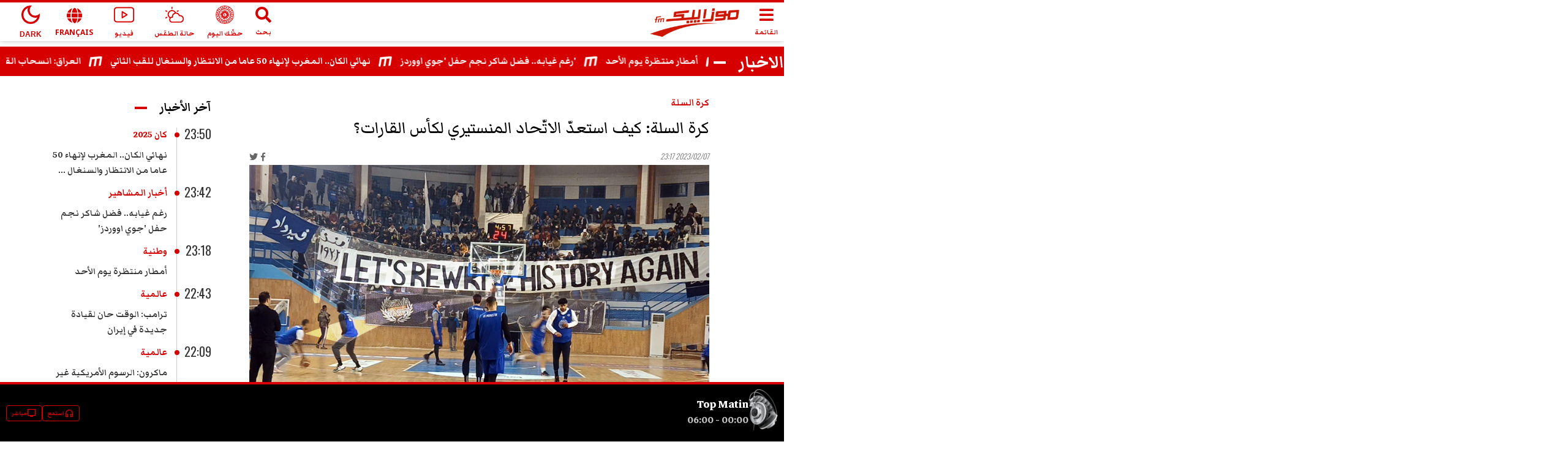

--- FILE ---
content_type: text/html; charset=utf-8
request_url: https://www.google.com/recaptcha/api2/aframe
body_size: 268
content:
<!DOCTYPE HTML><html><head><meta http-equiv="content-type" content="text/html; charset=UTF-8"></head><body><script nonce="AcV8KaC3zH1LPcOeG_wdMA">/** Anti-fraud and anti-abuse applications only. See google.com/recaptcha */ try{var clients={'sodar':'https://pagead2.googlesyndication.com/pagead/sodar?'};window.addEventListener("message",function(a){try{if(a.source===window.parent){var b=JSON.parse(a.data);var c=clients[b['id']];if(c){var d=document.createElement('img');d.src=c+b['params']+'&rc='+(localStorage.getItem("rc::a")?sessionStorage.getItem("rc::b"):"");window.document.body.appendChild(d);sessionStorage.setItem("rc::e",parseInt(sessionStorage.getItem("rc::e")||0)+1);localStorage.setItem("rc::h",'1768703540362');}}}catch(b){}});window.parent.postMessage("_grecaptcha_ready", "*");}catch(b){}</script></body></html>

--- FILE ---
content_type: application/javascript; charset=UTF-8
request_url: https://www.mosaiquefm.net/_next/static/chunks/7209.5abe798cb4355193.js
body_size: -103
content:
"use strict";(self.webpackChunk_N_E=self.webpackChunk_N_E||[]).push([[7209],{47209:function(u,l,r){r.r(l),r.d(l,{default:function(){return MediaEmbed}});var e=r(15311),d=r(21098);function MediaEmbed(u){var l,r,n,o;let{settings:c}=u;return(null==c?void 0:null===(l=c.src)||void 0===l?void 0:l.match("facebook"))?(0,e.jsx)(d.FacebookEmbed,{url:c.src}):(null==c?void 0:null===(r=c.src)||void 0===r?void 0:r.match("instagram"))?(0,e.jsx)(d.InstagramEmbed,{url:c.src}):(null==c?void 0:null===(n=c.src)||void 0===n?void 0:n.match("twitter"))?(0,e.jsx)(d.XEmbed,{url:c.src}):(null==c?void 0:null===(o=c.src)||void 0===o?void 0:o.match("youtube"))?(0,e.jsx)(d.YouTubeEmbed,{url:c.src}):(0,e.jsx)(e.Fragment,{})}}}]);